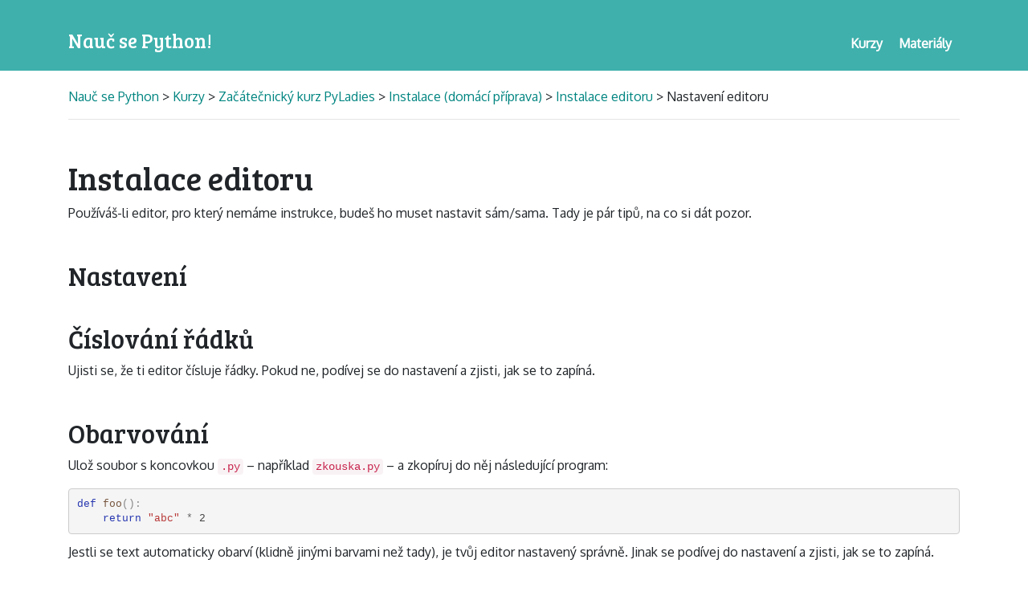

--- FILE ---
content_type: text/html; charset=utf-8
request_url: https://naucse.python.cz/2020/pyladies-praha-jaro2020-barclays/beginners/install-editor/others/
body_size: 3493
content:

<!doctype html>
<html lang="cs">
    <head>
        <meta charset="utf-8">
        <meta name="viewport" content="width=device-width, initial-scale=1, shrink-to-fit=no">
        <title>
            
                Začátečnický kurz PyLadies: Nastavení editoru
            
        </title>

        <link rel="stylesheet" href="https://maxcdn.bootstrapcdn.com/bootstrap/4.0.0-beta.2/css/bootstrap.min.css" integrity="sha384-PsH8R72JQ3SOdhVi3uxftmaW6Vc51MKb0q5P2rRUpPvrszuE4W1povHYgTpBfshb" crossorigin="anonymous">

        

        <link rel="stylesheet" href="/static/css/naucse.css">
        <link rel="stylesheet" href="/static/css/body.css">
        <link rel="stylesheet" href="/static/css/pygments-lovelace-style.css">
        <link rel="stylesheet" href="/static/css/ipython.css">

        
    <link rel="canonical" href="https://naucse.python.cz/lessons/beginners/install-editor/" />


        <style>
            
    

        </style>
    </head>

    <body>
        <nav class="header">
            <ul class="container menu">
                <li><a href="/" class="logo"><h1>Nauč se Python!</h1></a></li>
                <li><a href="/courses/" class="menu-link"><h2>Materiály</h2></a></li>
                <li><a href="/runs/" class="menu-link"><h2>Kurzy</h2></a></li>
            </ul>
        </nav>

        

<div class="page">
    <div class="container">

        
            <header class="lesson-header">
                <a href="/">Nauč se Python </a>
                
                > <a href="/runs/">Kurzy</a>
                
                

> <a href="/2020/pyladies-praha-jaro2020-barclays/">Začátečnický kurz PyLadies</a>

> <a href="/2020/pyladies-praha-jaro2020-barclays/sessions/install/">Instalace (domácí příprava)</a>

> <a href="/2020/pyladies-praha-jaro2020-barclays/beginners/install-editor/">Instalace editoru</a>

    
        > Nastavení editoru
    


                <hr>
            </header>
        

        
  


        <div class="lesson-content">
          
    

    <h1>Instalace  editoru</h1>
<p>Používáš-li editor, pro který nemáme instrukce, budeš ho muset nastavit
sám/sama.
Tady je pár tipů, na co si dát pozor.</p>
<h2>Nastavení</h2>
<h2>Číslování řádků</h2>
<p>Ujisti se, že ti editor čísluje řádky.
Pokud ne, podívej se do nastavení a zjisti, jak se to zapíná.</p>
<h2>Obarvování</h2>
<p>Ulož soubor s koncovkou <code>.py</code> – například <code>zkouska.py</code> – a zkopíruj do něj
následující program:</p>
<div class="highlight"><pre><span></span><span class="k">def</span> <span class="nf">foo</span><span class="p">():</span>
    <span class="k">return</span> <span class="s2">"abc"</span> <span class="o">*</span> <span class="mi">2</span>
</pre></div><p>Jestli se text automaticky obarví (klidně jinými barvami než tady),
je tvůj editor nastavený správně.
Jinak se podívej do nastavení a zjisti, jak se to zapíná.</p>
<h2>Odsazování</h2>
<p>Stisknutím klávesy <kbd>Tab</kbd> na <em>začatku řádku</em> se vloží 4 mezery.
Pro psaní a sdílení kódu v Pythonu je důležité,
aby byly čtyři a aby to byly opravdu mezery.</p>
<p>Jestli to jsou mezery, se dá zjistit tak, že odsazení na začátku vybereš myší.
Jde-li vybírat po jednotlivých mezerách, je všechno v pořádku.</p>
<p>Nejde-li vybírat po jednotlivých mezerách, nebo pokud se jich po stisknutí
<kbd>Tab</kbd> vloží jiný počet než 4, podívej se do nastavení po možnostech
jako „velikost odsazení“ nebo „nahrazovat tabulátory za mezery”.</p>
<h2>Kontrola stylu zdrojového kódu</h2>
<p>Editory často podporují instalaci pluginů, které mohou psaní kódu usnadnit
a pomoci s jeho kontrolou.
Jeden z neužitečnějších je plugin pro kontrolu správného stylu zdrojového kódu.</p>
<p>Tak jako čeština má Python typografická providla.
Například za čárkou se píše mezera, ale před ní ne.
Jsou nepovinná, program bude fungovat i při jejich nedodržení,
ale pomáhají psát přehledný kód, tak je dobré je dodržovat už od začátku.
Tato pravidla jsou popsána
v dokumentu <a href="https://www.python.org/dev/peps/pep-0008/">PEP8</a>.</p>
<p>Zkus takový plugin pro svůj editor najít a nainstalovat.</p>
<h2>Nácvik odsazování</h2>
<p>Jak už bylo zmíňeno, v Pythonu je důležité, kolika mezerami řádek začíná.
Proto se nám bude hodit vědět, jak rychle odsazovat bloky textu.
Pojďme si ukázat, jak na to.</p>
<p>Zkopíruj si do editoru tento text:</p>
<div class="highlight"><pre><code>Ofelie:
Ach princi!
Jak má se Vaše Výsost už tak dlouho?
Hamlet:
Děkují poníženě: skvěle, skvěle, skvěle.
Ofelie:
Mám od vás, princi, stále ještě dárky,
Jež dávno toužím vrátit. Prosím vás,
račte je přijmout teď.
Hamlet:
Kdo? Já? Já nikdy
vám nedal nic.
Ofelie:
Dal, Výsosti. A spolu s dárky slova
tak rozmilá, že každý z nich
měl jejich vůni. Ta teď vyvanula,
a tak je vracím. Dary nejbohatší
se mění v trety, když se dárce mračí.
Zde, Výsosti.</code></pre></div><p><small>(úryvek ze hry Hamlet, napsal W. Shakespeare, překlad E. A. Saudek)</small></p>
<p>Tenhle text není moc přehledný, tak ho zkusíme poodsazovat, aby vypadal takhle:</p>
<div class="highlight"><pre><code>Ofelie:
    Ach princi!
    Jak má se Vaše Výsost už tak dlouho?
Hamlet:
    Děkují poníženě: skvěle, skvěle, skvěle.
Ofelie:
    Mám od vás, princi, stále ještě dárky,
    Jež dávno toužím vrátit. Prosím vás,
    račte je přijmout teď.
atd.</code></pre></div><p>Abys odsadil/a jeden řádek, nastav kurzor na začátek řádku a stiskni
klávesu <kbd>Tab</kbd>.
Každým stisknutím řádek odsadíš o 4 mezery.</p>
<p>Odsadíš-li moc, pomocí <kbd>Shift</kbd>+<kbd>Tab</kbd> odsazení zmenšíš.</p>
<p>Chceš-li odsadit víc řádků najednou, všechny je vyber a stiskni <kbd>Tab</kbd>.
I výběr můžeš „od-odsadit“ pomocí <kbd>Shift</kbd>+<kbd>Tab</kbd>.</p>
<p>A to je vše! Teď máš nejen nastavený editor, ale umíš ho i používat.</p>


        </div>

        
        <hr class="lesson-end">

        
            <div class="alert alert-info">
                Toto je stránka lekce z kurzu, který probíhá nebo proběhl naživo s instruktorem.
                
                    
                        <a href="https://naucse.python.cz/lessons/beginners/install-editor/">Přejít na stejnou lekci v kurzu pro samouky</a>.
                    
                
            </div>
        


        
    <div class="row prev-next">
        
            
                
    <div class="col text-left">
        <a href="/2020/pyladies-praha-jaro2020-barclays/beginners/install-editor/">← <span class="d-none d-sm-inline">Instalace editoru</span></a>
    </div>

            
            
                
    <div class="col text-left">
        <a href="/2020/pyladies-praha-jaro2020-barclays/sessions/install/">↑ <span class="d-none d-sm-inline">Lekce: Instalace (domácí příprava)</span></a>
    </div>

            
            
                
    <div class="col text-right">
        <a href="/2020/pyladies-praha-jaro2020-barclays/sessions/install/back/"><span class="d-none d-sm-inline">Závěr lekce</span> →</a>
    </div>

            
        
    </div>


        

    </div>
</div>



        <script type="text/javascript" src="/static/js/solutions.js"></script>

        <div class="footer container">
            <hr>
            <div class="lesson-attribution">
                
                    <p>
                        Uprav tuto stránku na
                        <a href="https://github.com/pyvec/naucse.python.cz/blob/archive/2020-pyladies-praha-jaro2020-barclays/lessons/beginners/install-editor/others.md">
                            
                                <svg class="icon icon-github" viewBox="0 0 64 64">
<path d="M32 0 C14 0 0 14 0 32 0 53 19 62 22 62 24 62 24 61 24 60 L24 55 C17 57 14 53 13 50 13 50 13 49 11 47 10 46 6 44 10 44 13 44 15 48 15 48 18 52 22 51 24 50 24 48 26 46 26 46 18 45 12 42 12 31 12 27 13 24 15 22 15 22 13 18 15 13 15 13 20 13 24 17 27 15 37 15 40 17 44 13 49 13 49 13 51 20 49 22 49 22 51 24 52 27 52 31 52 42 45 45 38 46 39 47 40 49 40 52 L40 60 C40 61 40 62 42 62 45 62 64 53 64 32 64 14 50 0 32 0 Z" fill="currentColor" stroke-width="0"/>
</svg>
                            
                          GitHubu
                        </a>
                    </p>
                

                
    
        <p>Pro PyLadies Brno napsal Petr Viktorin, 2014-2017, Tomáš Roj (2019)</p>
    

                
    <p>
        Licence:
        <a href="https://creativecommons.org/licenses/by-sa/4.0/">
            Creative Commons Attribution-ShareAlike 4.0 International
        </a>
    </p>
    

                
            </div>
        </div>

        <script src="https://code.jquery.com/jquery-3.2.1.slim.min.js" integrity="sha384-KJ3o2DKtIkvYIK3UENzmM7KCkRr/rE9/Qpg6aAZGJwFDMVNA/GpGFF93hXpG5KkN" crossorigin="anonymous"></script>
        <script src="https://cdnjs.cloudflare.com/ajax/libs/popper.js/1.12.3/umd/popper.min.js" integrity="sha384-vFJXuSJphROIrBnz7yo7oB41mKfc8JzQZiCq4NCceLEaO4IHwicKwpJf9c9IpFgh" crossorigin="anonymous"></script>
        <script src="https://maxcdn.bootstrapcdn.com/bootstrap/4.0.0-beta.2/js/bootstrap.min.js" integrity="sha384-alpBpkh1PFOepccYVYDB4do5UnbKysX5WZXm3XxPqe5iKTfUKjNkCk9SaVuEZflJ" crossorigin="anonymous"></script>

        

    </body>
</html>